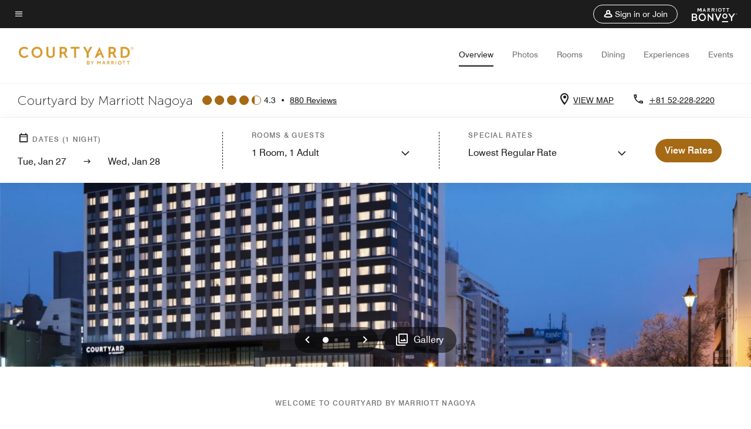

--- FILE ---
content_type: application/javascript;charset=utf-8
request_url: https://api.bazaarvoice.com/data/products.json?passkey=canCX9lvC812oa4Y6HYf4gmWK5uszkZCKThrdtYkZqcYE&apiversion=5.5&displaycode=14883-en_us&filter=id%3Aeq%3Angocy&limit=1&callback=bv_351_65077
body_size: -69
content:
bv_351_65077({"Limit":1,"Offset":0,"TotalResults":1,"Locale":"en_US","Results":[{"AttributesOrder":["AVAILABILITY"],"Attributes":{"AVAILABILITY":{"Id":"AVAILABILITY","Values":[{"Value":"True","Locale":null}]}},"Description":"Whether traveling for business or fun,Courtyard by Marriott\u00AE makes all of your travels successful by providing exactly what you need: spacious,thoughtful guest rooms;a hot breakfast buffet and services that help you be more productive and comfortable.","Name":"Courtyard Nagoya","Id":"NGOCY","CategoryId":"BV_MISCELLANEOUS_CATEGORY","BrandExternalId":"56icy1esmjphgyroymxj9lf3k","Brand":{"Id":"56icy1esmjphgyroymxj9lf3k","Name":"Courtyard By Marriott"},"Active":true,"ProductPageUrl":"http://www.marriott.com/hotels/travel/NGOCY-courtyard-nagoya/","Disabled":false,"ImageUrl":null,"ModelNumbers":[],"EANs":[],"StoryIds":[],"FamilyIds":[],"UPCs":[],"ISBNs":[],"QuestionIds":[],"ManufacturerPartNumbers":[],"ReviewIds":[]}],"Includes":{},"HasErrors":false,"Errors":[]})

--- FILE ---
content_type: application/javascript;charset=utf-8
request_url: https://api.bazaarvoice.com/data/batch.json?passkey=canCX9lvC812oa4Y6HYf4gmWK5uszkZCKThrdtYkZqcYE&apiversion=5.5&displaycode=14883-en_us&resource.q0=products&filter.q0=id%3Aeq%3Angocy&stats.q0=reviews&filteredstats.q0=reviews&filter_reviews.q0=contentlocale%3Aeq%3Azh*%2Cen*%2Cfr*%2Cde*%2Cja*%2Cpt*%2Cru*%2Ces*%2Cen_US&filter_reviewcomments.q0=contentlocale%3Aeq%3Azh*%2Cen*%2Cfr*%2Cde*%2Cja*%2Cpt*%2Cru*%2Ces*%2Cen_US&resource.q1=reviews&filter.q1=isratingsonly%3Aeq%3Afalse&filter.q1=productid%3Aeq%3Angocy&filter.q1=contentlocale%3Aeq%3Azh*%2Cen*%2Cfr*%2Cde*%2Cja*%2Cpt*%2Cru*%2Ces*%2Cen_US&sort.q1=submissiontime%3Adesc&stats.q1=reviews&filteredstats.q1=reviews&include.q1=authors%2Cproducts%2Ccomments&filter_reviews.q1=contentlocale%3Aeq%3Azh*%2Cen*%2Cfr*%2Cde*%2Cja*%2Cpt*%2Cru*%2Ces*%2Cen_US&filter_reviewcomments.q1=contentlocale%3Aeq%3Azh*%2Cen*%2Cfr*%2Cde*%2Cja*%2Cpt*%2Cru*%2Ces*%2Cen_US&filter_comments.q1=contentlocale%3Aeq%3Azh*%2Cen*%2Cfr*%2Cde*%2Cja*%2Cpt*%2Cru*%2Ces*%2Cen_US&limit.q1=10&offset.q1=0&limit_comments.q1=3&callback=BV._internal.dataHandler0
body_size: 6655
content:
BV._internal.dataHandler0({"Errors":[],"BatchedResultsOrder":["q1","q0"],"HasErrors":false,"TotalRequests":2,"BatchedResults":{"q1":{"Id":"q1","Limit":10,"Offset":0,"TotalResults":880,"Locale":"en_US","Results":[{"Id":"377211597","CID":"0b92233d-856d-507b-82f8-739e8adc8f7b","SourceClient":"marriott-2","LastModeratedTime":"2026-01-25T20:00:58.000+00:00","LastModificationTime":"2026-01-25T20:00:58.000+00:00","ProductId":"NGOCY","OriginalProductName":"Courtyard Nagoya","AuthorId":"ep2l89nv5qox1rwi45ds7jbsr","ContentLocale":"ja_JP","IsFeatured":false,"TotalInappropriateFeedbackCount":0,"TotalClientResponseCount":0,"TotalCommentCount":0,"Rating":5,"SecondaryRatingsOrder":["Cleanliness","Dining","Location","Service","Amenities","Value"],"IsRatingsOnly":false,"TotalFeedbackCount":0,"TotalNegativeFeedbackCount":0,"TotalPositiveFeedbackCount":0,"ModerationStatus":"APPROVED","SubmissionId":"r114883-ja_17693608e6WNn66sqJ","SubmissionTime":"2026-01-25T17:07:32.000+00:00","ReviewText":"\u826F\u304B\u3063\u305F\u3067\u3059\u30B9\u30BF\u30C3\u30D5\u306E\u5BFE\u5FDC\u3082\u3088\u304F\u3068\u3066\u3082\u6E80\u8DB3\u3057\u307E\u3057\u305F","Title":"\u975E\u5E38\u306B\u826F\u3044","UserNickname":"Yoo58","SecondaryRatings":{"Cleanliness":{"Value":4,"Id":"Cleanliness","Label":null,"MaxLabel":null,"ValueRange":5,"MinLabel":null,"DisplayType":"NORMAL","ValueLabel":null},"Value":{"Value":3,"Id":"Value","Label":null,"MaxLabel":null,"ValueRange":5,"MinLabel":null,"DisplayType":"NORMAL","ValueLabel":null},"Amenities":{"Value":4,"Id":"Amenities","Label":null,"MaxLabel":null,"ValueRange":5,"MinLabel":null,"DisplayType":"NORMAL","ValueLabel":null},"Service":{"Value":5,"Id":"Service","Label":null,"MaxLabel":null,"ValueRange":5,"MinLabel":null,"DisplayType":"NORMAL","ValueLabel":null},"Dining":{"Value":4,"Id":"Dining","Label":null,"MaxLabel":null,"ValueRange":5,"MinLabel":null,"DisplayType":"NORMAL","ValueLabel":null},"Location":{"Value":3,"Id":"Location","Label":null,"MaxLabel":null,"ValueRange":5,"MinLabel":null,"DisplayType":"NORMAL","ValueLabel":null}},"BadgesOrder":[],"IsRecommended":null,"ContextDataValuesOrder":[],"AdditionalFieldsOrder":[],"TagDimensionsOrder":[],"Videos":[],"Pros":null,"CommentIds":[],"Badges":{},"ProductRecommendationIds":[],"ContextDataValues":{},"UserLocation":null,"ClientResponses":[],"Photos":[],"InappropriateFeedbackList":[],"TagDimensions":{},"Cons":null,"Helpfulness":null,"AdditionalFields":{},"CampaignId":null,"IsSyndicated":false,"RatingRange":5},{"Id":"376927525","CID":"069c19c0-ebf5-5f5a-8b1d-5f3c9d860642","SourceClient":"marriott-2","LastModeratedTime":"2026-01-21T23:31:39.000+00:00","LastModificationTime":"2026-01-21T23:31:39.000+00:00","ProductId":"NGOCY","OriginalProductName":"Courtyard Nagoya","AuthorId":"6r7yhsd2v77gju38yk5mquo69","ContentLocale":"ja_JP","IsFeatured":false,"TotalInappropriateFeedbackCount":0,"TotalClientResponseCount":0,"TotalCommentCount":0,"Rating":4,"SecondaryRatingsOrder":["Cleanliness","Dining","Location","Service","Amenities","Value"],"IsRatingsOnly":false,"TotalFeedbackCount":0,"TotalNegativeFeedbackCount":0,"TotalPositiveFeedbackCount":0,"ModerationStatus":"APPROVED","SubmissionId":"r114883-ja_176903173T3qRYJGIL","SubmissionTime":"2026-01-21T21:42:52.000+00:00","ReviewText":"\u30EC\u30B4\u30E9\u30F3\u30C9\u3078\u884C\u304F\u305F\u3081\u306B\u3001\u5BBF\u6CCA\u3057\u307E\u3057\u305F\u3002\u7FCC\u65E5\u30EC\u30B4\u30E9\u30F3\u30C9\u30DB\u30C6\u30EB\u306B\u6CCA\u307E\u308B\u305F\u3081\u3001\u3053\u306E\u30DB\u30C6\u30EB\u306F\u3042\u307E\u308A\u671F\u5F85\u3057\u3066\u3044\u306A\u304B\u3063\u305F\u306E\u3067\u3059\u304C\u3001\u4E88\u60F3\u5916\u3067\u3057\u305F\u3002\n\u304A\u8A95\u751F\u65E5\u306E\u30E1\u30C3\u30BB\u30FC\u30B8\u3084\u30BF\u30AA\u30EB\u30A2\u30FC\u30C8\u3092\u3057\u3066\u304F\u308C\u305F\u308A\u3001\u671D\u98DF\u304C\u3068\u306B\u304B\u304F\u7F8E\u5473\u3057\u304B\u3063\u305F\u3067\u3059\u3002\u304D\u3057\u3081\u3093\u304C\u30AA\u30B9\u30B9\u30E1\u3067\u3059\u3002\n\u30B9\u30BF\u30C3\u30D5\u3082\u89AA\u5207\u3067\u3001\u65BD\u8A2D\u3082\u65B0\u3057\u304F\u30AD\u30EC\u30A4\u3067\u3057\u305F\u3002","Title":"\u540D\u53E4\u5C4B\u304A\u8A95\u751F\u65E5\u65C5\u884C","UserNickname":"nanaokoko","SecondaryRatings":{"Cleanliness":{"Value":4,"Id":"Cleanliness","Label":null,"MaxLabel":null,"ValueRange":5,"MinLabel":null,"DisplayType":"NORMAL","ValueLabel":null},"Value":{"Value":4,"Id":"Value","Label":null,"MaxLabel":null,"ValueRange":5,"MinLabel":null,"DisplayType":"NORMAL","ValueLabel":null},"Amenities":{"Value":4,"Id":"Amenities","Label":null,"MaxLabel":null,"ValueRange":5,"MinLabel":null,"DisplayType":"NORMAL","ValueLabel":null},"Service":{"Value":5,"Id":"Service","Label":null,"MaxLabel":null,"ValueRange":5,"MinLabel":null,"DisplayType":"NORMAL","ValueLabel":null},"Dining":{"Value":5,"Id":"Dining","Label":null,"MaxLabel":null,"ValueRange":5,"MinLabel":null,"DisplayType":"NORMAL","ValueLabel":null},"Location":{"Value":3,"Id":"Location","Label":null,"MaxLabel":null,"ValueRange":5,"MinLabel":null,"DisplayType":"NORMAL","ValueLabel":null}},"BadgesOrder":[],"IsRecommended":null,"ContextDataValuesOrder":[],"AdditionalFieldsOrder":[],"TagDimensionsOrder":[],"Videos":[],"Pros":null,"CommentIds":[],"Badges":{},"ProductRecommendationIds":[],"ContextDataValues":{},"UserLocation":null,"ClientResponses":[],"Photos":[],"InappropriateFeedbackList":[],"TagDimensions":{},"Cons":null,"Helpfulness":null,"AdditionalFields":{},"CampaignId":null,"IsSyndicated":false,"RatingRange":5},{"Id":"376776188","CID":"2d968d6e-8d1a-534f-b5d3-d63064c58eef","SourceClient":"marriott-2","LastModeratedTime":"2026-01-20T06:45:24.000+00:00","LastModificationTime":"2026-01-20T06:45:24.000+00:00","ProductId":"NGOCY","OriginalProductName":"Courtyard Nagoya","AuthorId":"e5wx7uhyly3art6ux7ayhifjb","ContentLocale":"en_US","IsFeatured":false,"TotalInappropriateFeedbackCount":0,"TotalClientResponseCount":0,"TotalCommentCount":0,"Rating":4,"SecondaryRatingsOrder":["Cleanliness","Dining","Location","Service","Amenities","Value"],"IsRatingsOnly":false,"TotalFeedbackCount":0,"TotalNegativeFeedbackCount":0,"TotalPositiveFeedbackCount":0,"ModerationStatus":"APPROVED","SubmissionId":"r114883-en_17688903eedR47XXaB","SubmissionTime":"2026-01-20T06:25:58.000+00:00","ReviewText":"I have been consistently satisfied with my stays at this hotel and continue to choose it frequently during my business trips. I would also like to express my appreciation for the notable improvements made regarding the concerns I previously raised.\nThis hotel attracts a significant number of Chinese and Korean guests, including many older travelers. I have observed that some of them experience difficulties when using the restaurant, as the menus and guidance are provided only in English and Japanese. As a prominent and reputable hotel brand, offering greater attention to multilingual accessibility would further elevate the quality of service.\nProviding such support would not only enhance their dining experience but also enable these guests to create more enjoyable and memorable impressions of their visit to Japan.","Title":"Suggestions for Enhanced Guest Convenience","UserNickname":"Jeonghwan Kim","SecondaryRatings":{"Cleanliness":{"Value":4,"Id":"Cleanliness","Label":null,"MaxLabel":null,"ValueRange":5,"MinLabel":null,"DisplayType":"NORMAL","ValueLabel":null},"Value":{"Value":4,"Id":"Value","Label":null,"MaxLabel":null,"ValueRange":5,"MinLabel":null,"DisplayType":"NORMAL","ValueLabel":null},"Amenities":{"Value":4,"Id":"Amenities","Label":null,"MaxLabel":null,"ValueRange":5,"MinLabel":null,"DisplayType":"NORMAL","ValueLabel":null},"Service":{"Value":4,"Id":"Service","Label":null,"MaxLabel":null,"ValueRange":5,"MinLabel":null,"DisplayType":"NORMAL","ValueLabel":null},"Dining":{"Value":4,"Id":"Dining","Label":null,"MaxLabel":null,"ValueRange":5,"MinLabel":null,"DisplayType":"NORMAL","ValueLabel":null},"Location":{"Value":4,"Id":"Location","Label":null,"MaxLabel":null,"ValueRange":5,"MinLabel":null,"DisplayType":"NORMAL","ValueLabel":null}},"BadgesOrder":[],"IsRecommended":null,"ContextDataValuesOrder":[],"AdditionalFieldsOrder":[],"TagDimensionsOrder":[],"Videos":[],"Pros":null,"CommentIds":[],"Badges":{},"ProductRecommendationIds":[],"ContextDataValues":{},"UserLocation":null,"ClientResponses":[],"Photos":[],"InappropriateFeedbackList":[],"TagDimensions":{},"Cons":null,"Helpfulness":null,"AdditionalFields":{},"CampaignId":null,"IsSyndicated":false,"RatingRange":5},{"Id":"376759614","CID":"6bd6bb02-9d8c-5d47-8880-d9a1fa7a25c7","SourceClient":"marriott-2","LastModeratedTime":"2026-01-20T01:17:21.000+00:00","LastModificationTime":"2026-01-20T01:17:21.000+00:00","ProductId":"NGOCY","OriginalProductName":"Courtyard Nagoya","AuthorId":"liunut76oo8hzyx8mbqw835dj","ContentLocale":"en_US","IsFeatured":false,"TotalInappropriateFeedbackCount":0,"TotalClientResponseCount":0,"TotalCommentCount":0,"Rating":5,"SecondaryRatingsOrder":["Cleanliness","Dining","Location","Service","Amenities","Value"],"IsRatingsOnly":false,"TotalFeedbackCount":0,"TotalNegativeFeedbackCount":0,"TotalPositiveFeedbackCount":0,"ModerationStatus":"APPROVED","SubmissionId":"r114883-en_17688702XKhoLhR3as","SubmissionTime":"2026-01-20T00:51:09.000+00:00","ReviewText":"\u9759\u304B\u3067\u904E\u3054\u3057\u3084\u3059\u3044\u6EDE\u5728\u3067\u3057\u305F\u3002\u307E\u305F\u5229\u7528\u3055\u305B\u3066\u3044\u305F\u3060\u304D\u307E\u3059\u3002","Title":"\u7D20\u6674\u3089\u3057\u3044\u30DB\u30C6\u30EB\u3067\u3059\u3002","UserNickname":"Aventadors","SecondaryRatings":{"Cleanliness":{"Value":5,"Id":"Cleanliness","Label":null,"MaxLabel":null,"ValueRange":5,"MinLabel":null,"DisplayType":"NORMAL","ValueLabel":null},"Value":{"Value":5,"Id":"Value","Label":null,"MaxLabel":null,"ValueRange":5,"MinLabel":null,"DisplayType":"NORMAL","ValueLabel":null},"Amenities":{"Value":5,"Id":"Amenities","Label":null,"MaxLabel":null,"ValueRange":5,"MinLabel":null,"DisplayType":"NORMAL","ValueLabel":null},"Service":{"Value":5,"Id":"Service","Label":null,"MaxLabel":null,"ValueRange":5,"MinLabel":null,"DisplayType":"NORMAL","ValueLabel":null},"Dining":{"Value":5,"Id":"Dining","Label":null,"MaxLabel":null,"ValueRange":5,"MinLabel":null,"DisplayType":"NORMAL","ValueLabel":null},"Location":{"Value":5,"Id":"Location","Label":null,"MaxLabel":null,"ValueRange":5,"MinLabel":null,"DisplayType":"NORMAL","ValueLabel":null}},"BadgesOrder":[],"IsRecommended":null,"ContextDataValuesOrder":[],"AdditionalFieldsOrder":[],"TagDimensionsOrder":[],"Videos":[],"Pros":null,"CommentIds":[],"Badges":{},"ProductRecommendationIds":[],"ContextDataValues":{},"UserLocation":null,"ClientResponses":[],"Photos":[],"InappropriateFeedbackList":[],"TagDimensions":{},"Cons":null,"Helpfulness":null,"AdditionalFields":{},"CampaignId":null,"IsSyndicated":false,"RatingRange":5},{"Id":"376752305","CID":"76928404-7793-5a22-8ef6-d97e4da0f59d","SourceClient":"marriott-2","LastModeratedTime":"2026-01-19T23:31:15.000+00:00","LastModificationTime":"2026-01-19T23:31:15.000+00:00","ProductId":"NGOCY","OriginalProductName":"Courtyard Nagoya","AuthorId":"sj8097pzuffiamagi9tsd4y8b","ContentLocale":"ja_JP","IsFeatured":false,"TotalInappropriateFeedbackCount":0,"TotalClientResponseCount":0,"TotalCommentCount":0,"Rating":5,"SecondaryRatingsOrder":["Cleanliness","Dining","Location","Service","Amenities","Value"],"IsRatingsOnly":false,"TotalFeedbackCount":0,"TotalNegativeFeedbackCount":0,"TotalPositiveFeedbackCount":0,"ModerationStatus":"APPROVED","SubmissionId":"r114883-ja_17688590PE3yVEgAml","SubmissionTime":"2026-01-19T21:44:27.000+00:00","ReviewText":"\u5B50\u9023\u308C\u306E\u6211\u3005\u306B\u6700\u5927\u9650\u914D\u616E\u3057\u3066\u304F\u3060\u3055\u3063\u3066\u5FEB\u9069\u306A\u6EDE\u5728\u6642\u9593\u3092\u904E\u3054\u3059\u3053\u3068\u304C\u3067\u304D\u307E\u3057\u305F","Title":"\u7D20\u6674\u3089\u3057\u3044\u304A\u3082\u3066\u306A\u3057\u3092\u3057\u3066\u304F\u3060\u3055\u3044\u307E\u3057\u305F","UserNickname":"Kochan","SecondaryRatings":{"Cleanliness":{"Value":5,"Id":"Cleanliness","Label":null,"MaxLabel":null,"ValueRange":5,"MinLabel":null,"DisplayType":"NORMAL","ValueLabel":null},"Value":{"Value":5,"Id":"Value","Label":null,"MaxLabel":null,"ValueRange":5,"MinLabel":null,"DisplayType":"NORMAL","ValueLabel":null},"Amenities":{"Value":5,"Id":"Amenities","Label":null,"MaxLabel":null,"ValueRange":5,"MinLabel":null,"DisplayType":"NORMAL","ValueLabel":null},"Service":{"Value":5,"Id":"Service","Label":null,"MaxLabel":null,"ValueRange":5,"MinLabel":null,"DisplayType":"NORMAL","ValueLabel":null},"Dining":{"Value":5,"Id":"Dining","Label":null,"MaxLabel":null,"ValueRange":5,"MinLabel":null,"DisplayType":"NORMAL","ValueLabel":null},"Location":{"Value":5,"Id":"Location","Label":null,"MaxLabel":null,"ValueRange":5,"MinLabel":null,"DisplayType":"NORMAL","ValueLabel":null}},"BadgesOrder":[],"IsRecommended":null,"ContextDataValuesOrder":[],"AdditionalFieldsOrder":[],"TagDimensionsOrder":[],"Videos":[],"Pros":null,"CommentIds":[],"Badges":{},"ProductRecommendationIds":[],"ContextDataValues":{},"UserLocation":null,"ClientResponses":[],"Photos":[],"InappropriateFeedbackList":[],"TagDimensions":{},"Cons":null,"Helpfulness":null,"AdditionalFields":{},"CampaignId":null,"IsSyndicated":false,"RatingRange":5},{"Id":"376540372","CID":"4dfc9dd1-81c7-5d6a-a182-84d75097c1b1","SourceClient":"marriott-2","LastModeratedTime":"2026-01-17T17:01:10.000+00:00","LastModificationTime":"2026-01-17T17:01:10.000+00:00","ProductId":"NGOCY","OriginalProductName":"Courtyard Nagoya","AuthorId":"db3g4zntbxr5ienko7e7b8uzg","ContentLocale":"ja_JP","IsFeatured":false,"TotalInappropriateFeedbackCount":0,"TotalClientResponseCount":0,"TotalCommentCount":0,"Rating":5,"SecondaryRatingsOrder":["Cleanliness","Dining","Location","Service","Amenities","Value"],"IsRatingsOnly":false,"TotalFeedbackCount":0,"TotalNegativeFeedbackCount":0,"TotalPositiveFeedbackCount":0,"ModerationStatus":"APPROVED","SubmissionId":"r114883-ja_17686088UM7lz68aYZ","SubmissionTime":"2026-01-17T00:14:26.000+00:00","ReviewText":"\u30ED\u30D3\u30FC\u3084\u304A\u90E8\u5C4B\u3082\u7D20\u6575\u3067\u3001\u671D\u98DF\u30D6\u30E5\u30C3\u30D5\u30A7\u304C\u7F8E\u5473\u3057\u304B\u3063\u305F\u3067\u3059\u3002\u5B50\u9023\u308C\u306B\u3082\u6709\u308A\u96E3\u304B\u3063\u305F\u3067\u3059\u3002","Title":"\u7D20\u6575\u306A\u30DB\u30C6\u30EB","UserNickname":"yyy123","SecondaryRatings":{"Cleanliness":{"Value":5,"Id":"Cleanliness","Label":null,"MaxLabel":null,"ValueRange":5,"MinLabel":null,"DisplayType":"NORMAL","ValueLabel":null},"Value":{"Value":4,"Id":"Value","Label":null,"MaxLabel":null,"ValueRange":5,"MinLabel":null,"DisplayType":"NORMAL","ValueLabel":null},"Amenities":{"Value":3,"Id":"Amenities","Label":null,"MaxLabel":null,"ValueRange":5,"MinLabel":null,"DisplayType":"NORMAL","ValueLabel":null},"Service":{"Value":5,"Id":"Service","Label":null,"MaxLabel":null,"ValueRange":5,"MinLabel":null,"DisplayType":"NORMAL","ValueLabel":null},"Dining":{"Value":5,"Id":"Dining","Label":null,"MaxLabel":null,"ValueRange":5,"MinLabel":null,"DisplayType":"NORMAL","ValueLabel":null},"Location":{"Value":3,"Id":"Location","Label":null,"MaxLabel":null,"ValueRange":5,"MinLabel":null,"DisplayType":"NORMAL","ValueLabel":null}},"BadgesOrder":[],"IsRecommended":null,"ContextDataValuesOrder":[],"AdditionalFieldsOrder":[],"TagDimensionsOrder":[],"Videos":[],"Pros":null,"CommentIds":[],"Badges":{},"ProductRecommendationIds":[],"ContextDataValues":{},"UserLocation":null,"ClientResponses":[],"Photos":[],"InappropriateFeedbackList":[],"TagDimensions":{},"Cons":null,"Helpfulness":null,"AdditionalFields":{},"CampaignId":null,"IsSyndicated":false,"RatingRange":5},{"Id":"376487244","CID":"57015732-3cc4-552e-b2af-22e040c8fafe","SourceClient":"marriott-2","LastModeratedTime":"2026-01-16T17:00:59.000+00:00","LastModificationTime":"2026-01-16T17:00:59.000+00:00","ProductId":"NGOCY","OriginalProductName":"Courtyard Nagoya","ContextDataValuesOrder":["RewardsLevel","TravelerType"],"AuthorId":"79e29b3d19e780e53c95a0ae05184674308f1177ac190a619b10de838a001167","ContentLocale":"ja_JP","IsFeatured":false,"TotalInappropriateFeedbackCount":0,"TotalClientResponseCount":0,"TotalCommentCount":0,"Rating":4,"SecondaryRatingsOrder":["Cleanliness","Dining","Location","Service","Amenities","Value"],"IsRatingsOnly":false,"TotalFeedbackCount":0,"TotalNegativeFeedbackCount":0,"TotalPositiveFeedbackCount":0,"ModerationStatus":"APPROVED","SubmissionId":"r114883-ja_17685701tVygJd8Dpx","SubmissionTime":"2026-01-16T13:29:12.000+00:00","ReviewText":"\u8CB8\u3057\u51FA\u3057\u306E\u30D8\u30A2\u30A2\u30A4\u30ED\u30F3\u3068\u304B\u30B3\u30C6\u304C\u672C\u6570\u5897\u3048\u308C\u3070\u3044\u3044\u3068\u601D\u3063\u305F","Title":"\u5BB6\u65CF\u65C5\u884C","UserNickname":"fts1209","SecondaryRatings":{"Cleanliness":{"Value":4,"Id":"Cleanliness","Label":null,"MaxLabel":null,"ValueRange":5,"MinLabel":null,"DisplayType":"NORMAL","ValueLabel":null},"Value":{"Value":3,"Id":"Value","Label":null,"MaxLabel":null,"ValueRange":5,"MinLabel":null,"DisplayType":"NORMAL","ValueLabel":null},"Amenities":{"Value":4,"Id":"Amenities","Label":null,"MaxLabel":null,"ValueRange":5,"MinLabel":null,"DisplayType":"NORMAL","ValueLabel":null},"Service":{"Value":4,"Id":"Service","Label":null,"MaxLabel":null,"ValueRange":5,"MinLabel":null,"DisplayType":"NORMAL","ValueLabel":null},"Dining":{"Value":4,"Id":"Dining","Label":null,"MaxLabel":null,"ValueRange":5,"MinLabel":null,"DisplayType":"NORMAL","ValueLabel":null},"Location":{"Value":3,"Id":"Location","Label":null,"MaxLabel":null,"ValueRange":5,"MinLabel":null,"DisplayType":"NORMAL","ValueLabel":null}},"ContextDataValues":{"RewardsLevel":{"Value":"Member","Id":"RewardsLevel"},"TravelerType":{"Value":"Family","Id":"TravelerType"}},"BadgesOrder":[],"IsRecommended":null,"AdditionalFieldsOrder":[],"TagDimensionsOrder":[],"Videos":[],"Pros":null,"CommentIds":[],"Badges":{},"ProductRecommendationIds":[],"UserLocation":null,"ClientResponses":[],"Photos":[],"InappropriateFeedbackList":[],"TagDimensions":{},"Cons":null,"Helpfulness":null,"AdditionalFields":{},"CampaignId":null,"IsSyndicated":false,"RatingRange":5},{"Id":"376360742","CID":"a115f9e2-c4b9-56a8-a3df-8067578f99e9","SourceClient":"marriott-2","LastModeratedTime":"2026-01-14T21:45:51.000+00:00","LastModificationTime":"2026-01-14T21:45:51.000+00:00","ProductId":"NGOCY","OriginalProductName":"Courtyard Nagoya","ContextDataValuesOrder":["RewardsLevel","TravelerType"],"AuthorId":"a8e1a8a363d71f13e2aaa125c2f58d168bbf42359f230dafb711034cdbdda171","ContentLocale":"en_US","IsFeatured":false,"TotalInappropriateFeedbackCount":0,"TotalClientResponseCount":0,"TotalCommentCount":0,"Rating":4,"SecondaryRatingsOrder":["Cleanliness","Dining","Location","Service","Amenities","Value"],"IsRatingsOnly":false,"TotalFeedbackCount":0,"TotalNegativeFeedbackCount":0,"TotalPositiveFeedbackCount":0,"ModerationStatus":"APPROVED","SubmissionId":"r114883-en_17684255KusAbI97qA","SubmissionTime":"2026-01-14T21:18:25.000+00:00","ReviewText":"I stayed at Courtyard by Marriott Nagoya for a few days and overall had a very enjoyable experience.\n\nFirst of all, the staff were genuinely friendly and accommodating, and the check-in process was smooth and efficient \u2014 a great first impression after traveling.\n\nThe room was spacious, and the bed was very comfortable, which made it easy to rest and recharge. I also really liked the separate powder room with its own sink \u2014 it\u2019s a smart and convenient layout. However, I noticed there was no hand soap provided, which was a small but important detail.\n\nA couple of areas could be improved, especially considering Japan\u2019s high standard of cleanliness. The room was generally fine, but I noticed the side of the garbage bin was stained/dirty, and the floor didn\u2019t seem fully mopped, with some visible marks. Also, only one bath kit was provided, which felt a little limited for a multi-night stay.\n\nOne highlight was the lounge area \u2014 it\u2019s modern, comfortable, and I really appreciated the power outlets conveniently placed under the seats for charging devices. That\u2019s a thoughtful touch that makes a big difference.\n\nThe service overall was great, but there\u2019s room to refine the experience. For example, I had three glasses of whisky, but I wasn\u2019t served any water until partway through my second drink. Offering water earlier would make the service feel more complete and attentive.\n\nLastly, the drink promotion was very interesting and affordable \u2014 \u00A53000 or \u00A55500 for 90 minutes free flow is a great option and adds a fun, welcoming vibe to the stay.\n\nOverall, a great hotel with a lot of strengths \u2014 especially the people and the comfort. With a few improvements to housekeeping details and service consistency, it could easily become a top-tier experience.","Title":"Great stay with excellent staff \u2014 a few details to polish","UserNickname":"JAMES","SecondaryRatings":{"Cleanliness":{"Value":4,"Id":"Cleanliness","Label":null,"MaxLabel":null,"ValueRange":5,"MinLabel":null,"DisplayType":"NORMAL","ValueLabel":null},"Value":{"Value":4,"Id":"Value","Label":null,"MaxLabel":null,"ValueRange":5,"MinLabel":null,"DisplayType":"NORMAL","ValueLabel":null},"Amenities":{"Value":4,"Id":"Amenities","Label":null,"MaxLabel":null,"ValueRange":5,"MinLabel":null,"DisplayType":"NORMAL","ValueLabel":null},"Service":{"Value":4,"Id":"Service","Label":null,"MaxLabel":null,"ValueRange":5,"MinLabel":null,"DisplayType":"NORMAL","ValueLabel":null},"Dining":{"Value":5,"Id":"Dining","Label":null,"MaxLabel":null,"ValueRange":5,"MinLabel":null,"DisplayType":"NORMAL","ValueLabel":null},"Location":{"Value":5,"Id":"Location","Label":null,"MaxLabel":null,"ValueRange":5,"MinLabel":null,"DisplayType":"NORMAL","ValueLabel":null}},"ContextDataValues":{"RewardsLevel":{"Value":"Gold","Id":"RewardsLevel"},"TravelerType":{"Value":"Family","Id":"TravelerType"}},"BadgesOrder":[],"IsRecommended":null,"AdditionalFieldsOrder":[],"TagDimensionsOrder":[],"Videos":[],"Pros":null,"CommentIds":[],"Badges":{},"ProductRecommendationIds":[],"UserLocation":null,"ClientResponses":[],"Photos":[],"InappropriateFeedbackList":[],"TagDimensions":{},"Cons":null,"Helpfulness":null,"AdditionalFields":{},"CampaignId":null,"IsSyndicated":false,"RatingRange":5},{"Id":"376304895","CID":"4312a81e-5274-5e46-9816-58f5467e99fc","SourceClient":"marriott-2","LastModeratedTime":"2026-01-14T19:01:27.000+00:00","LastModificationTime":"2026-01-14T19:01:27.000+00:00","ProductId":"NGOCY","OriginalProductName":"Courtyard Nagoya","ContextDataValuesOrder":["RewardsLevel","TravelerType"],"AuthorId":"696121bc21b18d02743bec8564e04bec687699e219c9deef057e806e1361cfbb","ContentLocale":"ja_JP","IsFeatured":false,"TotalInappropriateFeedbackCount":0,"TotalClientResponseCount":0,"TotalCommentCount":0,"Rating":4,"SecondaryRatingsOrder":["Cleanliness","Dining","Location","Service","Amenities","Value"],"IsRatingsOnly":false,"TotalFeedbackCount":0,"TotalNegativeFeedbackCount":0,"TotalPositiveFeedbackCount":0,"ModerationStatus":"APPROVED","SubmissionId":"r114883-ja_17683598Zfnguc2GhP","SubmissionTime":"2026-01-14T03:04:01.000+00:00","ReviewText":"\u540D\u53E4\u5C4B\u99C5\u304B\u3089\u304A\u3057\u3083\u3079\u308A\u3057\u306A\u304C\u3089\u6B69\u3044\u305F\u3089\u3001\u601D\u3063\u305F\u3088\u308A\u3082\u3059\u3050\u306B\u5230\u7740\u3057\u307E\u3057\u305F\u3002\n\u30D9\u30C3\u30C9\u304C\u67D4\u3089\u304B\u3044\u306A\u3068\u601D\u3044\u307E\u3057\u305F\u304C\u3001\u307E\u3063\u305F\u304F\u8EAB\u4F53\u304C\u75DB\u304F\u306A\u308B\u3053\u3068\u306A\u304F\u3001\u5FC3\u5730\u3088\u304F\u7720\u308C\u307E\u3057\u305F\u3002\n\u671D\u98DF\u306E\u30D3\u30E5\u30C3\u30D5\u30A7\u3092\u5229\u7528\u3057\u307E\u3057\u305F\u304C\u3001\u548C\u3001\u6D0B\u3068\u3082\u306B\u697D\u3057\u307F\u307E\u3057\u305F\u3002","Title":"\u5FEB\u9069\u3067\u3057\u305F","UserNickname":"Qz","SecondaryRatings":{"Cleanliness":{"Value":4,"Id":"Cleanliness","Label":null,"MaxLabel":null,"ValueRange":5,"MinLabel":null,"DisplayType":"NORMAL","ValueLabel":null},"Value":{"Value":5,"Id":"Value","Label":null,"MaxLabel":null,"ValueRange":5,"MinLabel":null,"DisplayType":"NORMAL","ValueLabel":null},"Amenities":{"Value":3,"Id":"Amenities","Label":null,"MaxLabel":null,"ValueRange":5,"MinLabel":null,"DisplayType":"NORMAL","ValueLabel":null},"Service":{"Value":4,"Id":"Service","Label":null,"MaxLabel":null,"ValueRange":5,"MinLabel":null,"DisplayType":"NORMAL","ValueLabel":null},"Dining":{"Value":5,"Id":"Dining","Label":null,"MaxLabel":null,"ValueRange":5,"MinLabel":null,"DisplayType":"NORMAL","ValueLabel":null},"Location":{"Value":3,"Id":"Location","Label":null,"MaxLabel":null,"ValueRange":5,"MinLabel":null,"DisplayType":"NORMAL","ValueLabel":null}},"ContextDataValues":{"RewardsLevel":{"Value":"Gold","Id":"RewardsLevel"},"TravelerType":{"Value":"Family","Id":"TravelerType"}},"BadgesOrder":[],"IsRecommended":null,"AdditionalFieldsOrder":[],"TagDimensionsOrder":[],"Videos":[],"Pros":null,"CommentIds":[],"Badges":{},"ProductRecommendationIds":[],"UserLocation":null,"ClientResponses":[],"Photos":[],"InappropriateFeedbackList":[],"TagDimensions":{},"Cons":null,"Helpfulness":null,"AdditionalFields":{},"CampaignId":null,"IsSyndicated":false,"RatingRange":5},{"Id":"375580943","CID":"82fa5b6b-304f-5b00-ac73-258f5d59e82c","SourceClient":"marriott-2","LastModeratedTime":"2026-01-08T01:16:15.000+00:00","LastModificationTime":"2026-01-08T01:16:15.000+00:00","ProductId":"NGOCY","OriginalProductName":"Courtyard Nagoya","ContextDataValuesOrder":["RewardsLevel","TravelerType"],"AuthorId":"fd12661181b9314d90970f552c32bbb62bd7b76bc982b3f28d4f1020aa5c6649","ContentLocale":"ja_JP","IsFeatured":false,"TotalInappropriateFeedbackCount":0,"TotalClientResponseCount":0,"TotalCommentCount":0,"Rating":5,"SecondaryRatingsOrder":["Cleanliness","Dining","Location","Service","Amenities","Value"],"IsRatingsOnly":false,"TotalFeedbackCount":0,"TotalNegativeFeedbackCount":0,"TotalPositiveFeedbackCount":0,"ModerationStatus":"APPROVED","SubmissionId":"r114883-ja_17678310679FQ7uQkI","SubmissionTime":"2026-01-08T00:10:33.000+00:00","ReviewText":"\u6E05\u6F54\u3067\u30B9\u30BF\u30C3\u30D5\u306E\u54C1\u304C\u826F\u304F\u3001\u826F\u3044\u30DB\u30C6\u30EB\u306B\u6765\u305F\u611F\u304C\u3042\u308A\u307E\u3059\u3002\n\u4E2D\u56FD\u306E\u65B9\u306E\u304A\u304B\u3052\u3067\u30A4\u30F3\u30D0\u30A6\u30F3\u30C9\u4FA1\u683C\u3067\u306F\u7121\u304B\u3063\u305F\u306E\u3067\u9069\u6B63\u4FA1\u683C\u3067\u5BBF\u6CCA\u3067\u304D\u305F\u306E\u3082\u3088\u304B\u3063\u305F\u3002","Title":"\u5C45\u5FC3\u5730\u304C\u826F\u3044","UserNickname":"nagoya01","SecondaryRatings":{"Cleanliness":{"Value":5,"Id":"Cleanliness","Label":null,"MaxLabel":null,"ValueRange":5,"MinLabel":null,"DisplayType":"NORMAL","ValueLabel":null},"Value":{"Value":4,"Id":"Value","Label":null,"MaxLabel":null,"ValueRange":5,"MinLabel":null,"DisplayType":"NORMAL","ValueLabel":null},"Amenities":{"Value":4,"Id":"Amenities","Label":null,"MaxLabel":null,"ValueRange":5,"MinLabel":null,"DisplayType":"NORMAL","ValueLabel":null},"Service":{"Value":4,"Id":"Service","Label":null,"MaxLabel":null,"ValueRange":5,"MinLabel":null,"DisplayType":"NORMAL","ValueLabel":null},"Dining":{"Value":4,"Id":"Dining","Label":null,"MaxLabel":null,"ValueRange":5,"MinLabel":null,"DisplayType":"NORMAL","ValueLabel":null},"Location":{"Value":3,"Id":"Location","Label":null,"MaxLabel":null,"ValueRange":5,"MinLabel":null,"DisplayType":"NORMAL","ValueLabel":null}},"ContextDataValues":{"RewardsLevel":{"Value":"Gold","Id":"RewardsLevel"},"TravelerType":{"Value":"Couple","Id":"TravelerType"}},"BadgesOrder":[],"IsRecommended":null,"AdditionalFieldsOrder":[],"TagDimensionsOrder":[],"Videos":[],"Pros":null,"CommentIds":[],"Badges":{},"ProductRecommendationIds":[],"UserLocation":null,"ClientResponses":[],"Photos":[],"InappropriateFeedbackList":[],"TagDimensions":{},"Cons":null,"Helpfulness":null,"AdditionalFields":{},"CampaignId":null,"IsSyndicated":false,"RatingRange":5}],"Includes":{"Products":{"NGOCY":{"AttributesOrder":["AVAILABILITY"],"Attributes":{"AVAILABILITY":{"Id":"AVAILABILITY","Values":[{"Value":"True","Locale":null}]}},"Description":"Whether traveling for business or fun,Courtyard by Marriott\u00AE makes all of your travels successful by providing exactly what you need: spacious,thoughtful guest rooms;a hot breakfast buffet and services that help you be more productive and comfortable.","Name":"Courtyard Nagoya","Id":"NGOCY","CategoryId":"BV_MISCELLANEOUS_CATEGORY","BrandExternalId":"56icy1esmjphgyroymxj9lf3k","Brand":{"Id":"56icy1esmjphgyroymxj9lf3k","Name":"Courtyard By Marriott"},"Active":true,"ProductPageUrl":"http://www.marriott.com/hotels/travel/NGOCY-courtyard-nagoya/","Disabled":false,"ImageUrl":null,"ModelNumbers":[],"EANs":[],"StoryIds":[],"ManufacturerPartNumbers":[],"ReviewIds":[],"FamilyIds":[],"UPCs":[],"ISBNs":[],"QuestionIds":[],"ReviewStatistics":{"ContextDataDistributionOrder":["RewardsLevel","TravelerType"],"ContextDataDistribution":{"RewardsLevel":{"Id":"RewardsLevel","Values":[{"Count":270,"Value":"Member"},{"Count":43,"Value":"Silver"},{"Count":206,"Value":"Gold"},{"Count":184,"Value":"Platinum"},{"Count":58,"Value":"Titanium"},{"Count":14,"Value":"Ambassador"},{"Count":97,"Value":"Non-Member"}]},"TravelerType":{"Id":"TravelerType","Values":[{"Count":250,"Value":"Solo"},{"Count":148,"Value":"Couple"},{"Count":446,"Value":"Family"},{"Count":23,"Value":"Group"}]}},"SecondaryRatingsAveragesOrder":["Cleanliness","Dining","Location","Service","Amenities","Value"],"SecondaryRatingsAverages":{"Location":{"Id":"Location","AverageRating":3.738396624472574,"MinLabel":null,"ValueRange":5,"DisplayType":"NORMAL","MaxLabel":null},"Dining":{"Id":"Dining","AverageRating":4.173913043478261,"MinLabel":null,"ValueRange":5,"DisplayType":"NORMAL","MaxLabel":null},"Service":{"Id":"Service","AverageRating":4.223628691983122,"MinLabel":null,"ValueRange":5,"DisplayType":"NORMAL","MaxLabel":null},"Value":{"Id":"Value","AverageRating":3.9279661016949152,"MinLabel":null,"ValueRange":5,"DisplayType":"NORMAL","MaxLabel":null},"Amenities":{"Id":"Amenities","AverageRating":4.0594059405940595,"MinLabel":null,"ValueRange":5,"DisplayType":"NORMAL","MaxLabel":null},"Cleanliness":{"Id":"Cleanliness","AverageRating":4.447887323943662,"MinLabel":null,"ValueRange":5,"DisplayType":"NORMAL","MaxLabel":null}},"RatingDistribution":[{"RatingValue":5,"Count":522},{"RatingValue":4,"Count":212},{"RatingValue":3,"Count":54},{"RatingValue":1,"Count":53},{"RatingValue":2,"Count":39}],"AverageOverallRating":4.2625,"RatingsOnlyReviewCount":0,"FeaturedReviewCount":0,"TotalReviewCount":880,"NotHelpfulVoteCount":55,"FirstSubmissionTime":"2022-03-04T21:25:19.000+00:00","LastSubmissionTime":"2026-01-25T17:07:32.000+00:00","RecommendedCount":0,"HelpfulVoteCount":123,"NotRecommendedCount":0,"OverallRatingRange":5,"TagDistributionOrder":[],"TagDistribution":{},"IntelligentTrustMarkDisplayEligible":true},"TotalReviewCount":880,"FilteredReviewStatistics":{"ContextDataDistributionOrder":["RewardsLevel","TravelerType"],"ContextDataDistribution":{"RewardsLevel":{"Id":"RewardsLevel","Values":[{"Count":270,"Value":"Member"},{"Count":43,"Value":"Silver"},{"Count":206,"Value":"Gold"},{"Count":184,"Value":"Platinum"},{"Count":58,"Value":"Titanium"},{"Count":14,"Value":"Ambassador"},{"Count":97,"Value":"Non-Member"}]},"TravelerType":{"Id":"TravelerType","Values":[{"Count":250,"Value":"Solo"},{"Count":148,"Value":"Couple"},{"Count":446,"Value":"Family"},{"Count":23,"Value":"Group"}]}},"SecondaryRatingsAveragesOrder":["Cleanliness","Dining","Location","Service","Amenities","Value"],"SecondaryRatingsAverages":{"Location":{"Id":"Location","AverageRating":3.738396624472574,"MinLabel":null,"ValueRange":5,"DisplayType":"NORMAL","MaxLabel":null},"Dining":{"Id":"Dining","AverageRating":4.173913043478261,"MinLabel":null,"ValueRange":5,"DisplayType":"NORMAL","MaxLabel":null},"Service":{"Id":"Service","AverageRating":4.223628691983122,"MinLabel":null,"ValueRange":5,"DisplayType":"NORMAL","MaxLabel":null},"Value":{"Id":"Value","AverageRating":3.9279661016949152,"MinLabel":null,"ValueRange":5,"DisplayType":"NORMAL","MaxLabel":null},"Amenities":{"Id":"Amenities","AverageRating":4.0594059405940595,"MinLabel":null,"ValueRange":5,"DisplayType":"NORMAL","MaxLabel":null},"Cleanliness":{"Id":"Cleanliness","AverageRating":4.447887323943662,"MinLabel":null,"ValueRange":5,"DisplayType":"NORMAL","MaxLabel":null}},"RatingDistribution":[{"RatingValue":5,"Count":522},{"RatingValue":4,"Count":212},{"RatingValue":3,"Count":54},{"RatingValue":1,"Count":53},{"RatingValue":2,"Count":39}],"AverageOverallRating":4.2625,"RatingsOnlyReviewCount":0,"FeaturedReviewCount":0,"TotalReviewCount":880,"NotHelpfulVoteCount":55,"FirstSubmissionTime":"2022-03-04T21:25:19.000+00:00","LastSubmissionTime":"2026-01-25T17:07:32.000+00:00","RecommendedCount":0,"HelpfulVoteCount":123,"NotRecommendedCount":0,"OverallRatingRange":5,"TagDistributionOrder":[],"TagDistribution":{}}}},"ProductsOrder":["NGOCY"],"Authors":{"ep2l89nv5qox1rwi45ds7jbsr":{"Id":"ep2l89nv5qox1rwi45ds7jbsr","ContributorRank":"NONE","UserNickname":"Yoo58","LastModeratedTime":"2026-01-25T20:01:02.000+00:00","ModerationStatus":"APPROVED","SubmissionTime":"2026-01-25T17:07:32.000+00:00","ThirdPartyIds":[],"SecondaryRatings":{},"Videos":[],"BadgesOrder":[],"ProductRecommendationIds":[],"Location":null,"ContextDataValuesOrder":[],"Photos":[],"SubmissionId":null,"Avatar":{},"AdditionalFields":{},"Badges":{},"SecondaryRatingsOrder":[],"ContextDataValues":{},"AnswerIds":[],"ReviewIds":[],"CommentIds":[],"AdditionalFieldsOrder":[],"QuestionIds":[],"StoryIds":[],"ReviewStatistics":{"RatingsOnlyReviewCount":0,"AverageOverallRating":5.0,"FirstSubmissionTime":"2026-01-25T17:07:32.000+00:00","LastSubmissionTime":"2026-01-25T17:07:32.000+00:00","NotRecommendedCount":0,"FeaturedReviewCount":0,"TotalReviewCount":1,"HelpfulVoteCount":0,"RecommendedCount":0,"RatingDistribution":[{"RatingValue":5,"Count":1}],"NotHelpfulVoteCount":0,"ContextDataDistribution":{},"ContextDataDistributionOrder":[],"SecondaryRatingsAverages":{},"SecondaryRatingsAveragesOrder":[],"OverallRatingRange":5,"TagDistributionOrder":[],"TagDistribution":{}},"TotalReviewCount":1,"FilteredReviewStatistics":{"RatingsOnlyReviewCount":0,"AverageOverallRating":5.0,"FirstSubmissionTime":"2026-01-25T17:07:32.000+00:00","LastSubmissionTime":"2026-01-25T17:07:32.000+00:00","NotRecommendedCount":0,"FeaturedReviewCount":0,"TotalReviewCount":1,"HelpfulVoteCount":0,"RecommendedCount":0,"RatingDistribution":[{"RatingValue":5,"Count":1}],"NotHelpfulVoteCount":0,"ContextDataDistribution":{},"ContextDataDistributionOrder":[],"SecondaryRatingsAverages":{},"SecondaryRatingsAveragesOrder":[],"OverallRatingRange":5,"TagDistributionOrder":[],"TagDistribution":{}}},"6r7yhsd2v77gju38yk5mquo69":{"Id":"6r7yhsd2v77gju38yk5mquo69","ContributorRank":"NONE","UserNickname":"nanaokoko","LastModeratedTime":"2026-01-21T22:00:57.000+00:00","ModerationStatus":"APPROVED","SubmissionTime":"2026-01-21T21:42:52.000+00:00","ThirdPartyIds":[],"SecondaryRatings":{},"Videos":[],"BadgesOrder":[],"ProductRecommendationIds":[],"Location":null,"ContextDataValuesOrder":[],"Photos":[],"SubmissionId":null,"Avatar":{},"AdditionalFields":{},"Badges":{},"SecondaryRatingsOrder":[],"ContextDataValues":{},"AnswerIds":[],"ReviewIds":[],"CommentIds":[],"AdditionalFieldsOrder":[],"QuestionIds":[],"StoryIds":[],"ReviewStatistics":{"HelpfulVoteCount":0,"AverageOverallRating":4.0,"RecommendedCount":0,"TotalReviewCount":1,"NotRecommendedCount":0,"FirstSubmissionTime":"2026-01-21T21:42:52.000+00:00","LastSubmissionTime":"2026-01-21T21:42:52.000+00:00","RatingsOnlyReviewCount":0,"NotHelpfulVoteCount":0,"FeaturedReviewCount":0,"RatingDistribution":[{"RatingValue":4,"Count":1}],"ContextDataDistribution":{},"ContextDataDistributionOrder":[],"SecondaryRatingsAverages":{},"SecondaryRatingsAveragesOrder":[],"OverallRatingRange":5,"TagDistributionOrder":[],"TagDistribution":{}},"TotalReviewCount":1,"FilteredReviewStatistics":{"HelpfulVoteCount":0,"AverageOverallRating":4.0,"RecommendedCount":0,"TotalReviewCount":1,"NotRecommendedCount":0,"FirstSubmissionTime":"2026-01-21T21:42:52.000+00:00","LastSubmissionTime":"2026-01-21T21:42:52.000+00:00","RatingsOnlyReviewCount":0,"NotHelpfulVoteCount":0,"FeaturedReviewCount":0,"RatingDistribution":[{"RatingValue":4,"Count":1}],"ContextDataDistribution":{},"ContextDataDistributionOrder":[],"SecondaryRatingsAverages":{},"SecondaryRatingsAveragesOrder":[],"OverallRatingRange":5,"TagDistributionOrder":[],"TagDistribution":{}}},"e5wx7uhyly3art6ux7ayhifjb":{"Id":"e5wx7uhyly3art6ux7ayhifjb","ContributorRank":"NONE","UserNickname":"Jeonghwan Kim","LastModeratedTime":"2026-01-20T06:45:25.000+00:00","ModerationStatus":"APPROVED","SubmissionTime":"2026-01-20T06:25:58.000+00:00","ThirdPartyIds":[],"SecondaryRatings":{},"Videos":[],"BadgesOrder":[],"ProductRecommendationIds":[],"Location":null,"ContextDataValuesOrder":[],"Photos":[],"SubmissionId":null,"Avatar":{},"AdditionalFields":{},"Badges":{},"SecondaryRatingsOrder":[],"ContextDataValues":{},"AnswerIds":[],"ReviewIds":[],"CommentIds":[],"AdditionalFieldsOrder":[],"QuestionIds":[],"StoryIds":[],"ReviewStatistics":{"RatingDistribution":[{"RatingValue":4,"Count":1}],"NotHelpfulVoteCount":0,"FeaturedReviewCount":0,"HelpfulVoteCount":0,"AverageOverallRating":4.0,"NotRecommendedCount":0,"RatingsOnlyReviewCount":0,"FirstSubmissionTime":"2026-01-20T06:25:58.000+00:00","LastSubmissionTime":"2026-01-20T06:25:58.000+00:00","RecommendedCount":0,"TotalReviewCount":1,"ContextDataDistribution":{},"ContextDataDistributionOrder":[],"SecondaryRatingsAverages":{},"SecondaryRatingsAveragesOrder":[],"OverallRatingRange":5,"TagDistributionOrder":[],"TagDistribution":{}},"TotalReviewCount":1,"FilteredReviewStatistics":{"RatingDistribution":[{"RatingValue":4,"Count":1}],"NotHelpfulVoteCount":0,"FeaturedReviewCount":0,"HelpfulVoteCount":0,"AverageOverallRating":4.0,"NotRecommendedCount":0,"RatingsOnlyReviewCount":0,"FirstSubmissionTime":"2026-01-20T06:25:58.000+00:00","LastSubmissionTime":"2026-01-20T06:25:58.000+00:00","RecommendedCount":0,"TotalReviewCount":1,"ContextDataDistribution":{},"ContextDataDistributionOrder":[],"SecondaryRatingsAverages":{},"SecondaryRatingsAveragesOrder":[],"OverallRatingRange":5,"TagDistributionOrder":[],"TagDistribution":{}}},"liunut76oo8hzyx8mbqw835dj":{"Id":"liunut76oo8hzyx8mbqw835dj","ContributorRank":"NONE","UserNickname":"Aventadors","LastModeratedTime":"2026-01-20T01:17:23.000+00:00","ModerationStatus":"APPROVED","SubmissionTime":"2026-01-20T00:51:09.000+00:00","ThirdPartyIds":[],"SecondaryRatings":{},"Videos":[],"BadgesOrder":[],"ProductRecommendationIds":[],"Location":null,"ContextDataValuesOrder":[],"Photos":[],"SubmissionId":null,"Avatar":{},"AdditionalFields":{},"Badges":{},"SecondaryRatingsOrder":[],"ContextDataValues":{},"AnswerIds":[],"ReviewIds":[],"CommentIds":[],"AdditionalFieldsOrder":[],"QuestionIds":[],"StoryIds":[],"ReviewStatistics":{"NotRecommendedCount":0,"RatingsOnlyReviewCount":0,"TotalReviewCount":1,"AverageOverallRating":5.0,"FeaturedReviewCount":0,"NotHelpfulVoteCount":0,"FirstSubmissionTime":"2026-01-20T00:51:09.000+00:00","LastSubmissionTime":"2026-01-20T00:51:09.000+00:00","RecommendedCount":0,"RatingDistribution":[{"RatingValue":5,"Count":1}],"HelpfulVoteCount":0,"ContextDataDistribution":{},"ContextDataDistributionOrder":[],"SecondaryRatingsAverages":{},"SecondaryRatingsAveragesOrder":[],"OverallRatingRange":5,"TagDistributionOrder":[],"TagDistribution":{}},"TotalReviewCount":1,"FilteredReviewStatistics":{"NotRecommendedCount":0,"RatingsOnlyReviewCount":0,"TotalReviewCount":1,"AverageOverallRating":5.0,"FeaturedReviewCount":0,"NotHelpfulVoteCount":0,"FirstSubmissionTime":"2026-01-20T00:51:09.000+00:00","LastSubmissionTime":"2026-01-20T00:51:09.000+00:00","RecommendedCount":0,"RatingDistribution":[{"RatingValue":5,"Count":1}],"HelpfulVoteCount":0,"ContextDataDistribution":{},"ContextDataDistributionOrder":[],"SecondaryRatingsAverages":{},"SecondaryRatingsAveragesOrder":[],"OverallRatingRange":5,"TagDistributionOrder":[],"TagDistribution":{}}},"sj8097pzuffiamagi9tsd4y8b":{"Id":"sj8097pzuffiamagi9tsd4y8b","ContributorRank":"NONE","UserNickname":"Kochan","LastModeratedTime":"2026-01-19T22:46:50.000+00:00","ModerationStatus":"APPROVED","SubmissionTime":"2026-01-19T21:44:27.000+00:00","ThirdPartyIds":[],"SecondaryRatings":{},"Videos":[],"BadgesOrder":[],"ProductRecommendationIds":[],"Location":null,"ContextDataValuesOrder":[],"Photos":[],"SubmissionId":null,"Avatar":{},"AdditionalFields":{},"Badges":{},"SecondaryRatingsOrder":[],"ContextDataValues":{},"AnswerIds":[],"ReviewIds":[],"CommentIds":[],"AdditionalFieldsOrder":[],"QuestionIds":[],"StoryIds":[],"ReviewStatistics":{"FeaturedReviewCount":0,"FirstSubmissionTime":"2026-01-19T21:44:27.000+00:00","LastSubmissionTime":"2026-01-19T21:44:27.000+00:00","RatingsOnlyReviewCount":0,"TotalReviewCount":1,"NotRecommendedCount":0,"AverageOverallRating":5.0,"RecommendedCount":0,"HelpfulVoteCount":0,"NotHelpfulVoteCount":0,"RatingDistribution":[{"RatingValue":5,"Count":1}],"ContextDataDistribution":{},"ContextDataDistributionOrder":[],"SecondaryRatingsAverages":{},"SecondaryRatingsAveragesOrder":[],"OverallRatingRange":5,"TagDistributionOrder":[],"TagDistribution":{}},"TotalReviewCount":1,"FilteredReviewStatistics":{"FeaturedReviewCount":0,"FirstSubmissionTime":"2026-01-19T21:44:27.000+00:00","LastSubmissionTime":"2026-01-19T21:44:27.000+00:00","RatingsOnlyReviewCount":0,"TotalReviewCount":1,"NotRecommendedCount":0,"AverageOverallRating":5.0,"RecommendedCount":0,"HelpfulVoteCount":0,"NotHelpfulVoteCount":0,"RatingDistribution":[{"RatingValue":5,"Count":1}],"ContextDataDistribution":{},"ContextDataDistributionOrder":[],"SecondaryRatingsAverages":{},"SecondaryRatingsAveragesOrder":[],"OverallRatingRange":5,"TagDistributionOrder":[],"TagDistribution":{}}},"db3g4zntbxr5ienko7e7b8uzg":{"Id":"db3g4zntbxr5ienko7e7b8uzg","ContributorRank":"NONE","UserNickname":"yyy123","LastModeratedTime":"2026-01-17T00:31:01.000+00:00","ModerationStatus":"APPROVED","SubmissionTime":"2026-01-17T00:14:26.000+00:00","ThirdPartyIds":[],"SecondaryRatings":{},"Videos":[],"BadgesOrder":[],"ProductRecommendationIds":[],"Location":null,"ContextDataValuesOrder":[],"Photos":[],"SubmissionId":null,"Avatar":{},"AdditionalFields":{},"Badges":{},"SecondaryRatingsOrder":[],"ContextDataValues":{},"AnswerIds":[],"ReviewIds":[],"CommentIds":[],"AdditionalFieldsOrder":[],"QuestionIds":[],"StoryIds":[],"ReviewStatistics":{"HelpfulVoteCount":0,"RatingDistribution":[{"RatingValue":5,"Count":1}],"RecommendedCount":0,"TotalReviewCount":1,"FirstSubmissionTime":"2026-01-17T00:14:26.000+00:00","LastSubmissionTime":"2026-01-17T00:14:26.000+00:00","NotRecommendedCount":0,"RatingsOnlyReviewCount":0,"AverageOverallRating":5.0,"FeaturedReviewCount":0,"NotHelpfulVoteCount":0,"ContextDataDistribution":{},"ContextDataDistributionOrder":[],"SecondaryRatingsAverages":{},"SecondaryRatingsAveragesOrder":[],"OverallRatingRange":5,"TagDistributionOrder":[],"TagDistribution":{}},"TotalReviewCount":1,"FilteredReviewStatistics":{"HelpfulVoteCount":0,"RatingDistribution":[{"RatingValue":5,"Count":1}],"RecommendedCount":0,"TotalReviewCount":1,"FirstSubmissionTime":"2026-01-17T00:14:26.000+00:00","LastSubmissionTime":"2026-01-17T00:14:26.000+00:00","NotRecommendedCount":0,"RatingsOnlyReviewCount":0,"AverageOverallRating":5.0,"FeaturedReviewCount":0,"NotHelpfulVoteCount":0,"ContextDataDistribution":{},"ContextDataDistributionOrder":[],"SecondaryRatingsAverages":{},"SecondaryRatingsAveragesOrder":[],"OverallRatingRange":5,"TagDistributionOrder":[],"TagDistribution":{}}},"79e29b3d19e780e53c95a0ae05184674308f1177ac190a619b10de838a001167":{"Id":"79e29b3d19e780e53c95a0ae05184674308f1177ac190a619b10de838a001167","ContextDataValuesOrder":["RewardsLevel","TravelerType"],"ContributorRank":"NONE","UserNickname":"fts1209","LastModeratedTime":"2026-01-16T15:01:47.000+00:00","ModerationStatus":"APPROVED","SubmissionTime":"2026-01-16T13:29:12.000+00:00","ThirdPartyIds":[],"ContextDataValues":{"RewardsLevel":{"Value":"Member","Id":"RewardsLevel"},"TravelerType":{"Value":"Family","Id":"TravelerType"}},"SecondaryRatings":{},"Videos":[],"BadgesOrder":[],"ProductRecommendationIds":[],"Location":null,"Photos":[],"SubmissionId":null,"Avatar":{},"AdditionalFields":{},"Badges":{},"SecondaryRatingsOrder":[],"AnswerIds":[],"ReviewIds":[],"CommentIds":[],"AdditionalFieldsOrder":[],"QuestionIds":[],"StoryIds":[],"ReviewStatistics":{"RecommendedCount":0,"AverageOverallRating":4.0,"FirstSubmissionTime":"2026-01-16T13:29:12.000+00:00","LastSubmissionTime":"2026-01-16T13:29:12.000+00:00","HelpfulVoteCount":0,"RatingsOnlyReviewCount":0,"FeaturedReviewCount":0,"NotRecommendedCount":0,"NotHelpfulVoteCount":0,"RatingDistribution":[{"RatingValue":4,"Count":1}],"TotalReviewCount":1,"ContextDataDistribution":{},"ContextDataDistributionOrder":[],"SecondaryRatingsAverages":{},"SecondaryRatingsAveragesOrder":[],"OverallRatingRange":5,"TagDistributionOrder":[],"TagDistribution":{}},"TotalReviewCount":1,"FilteredReviewStatistics":{"RecommendedCount":0,"AverageOverallRating":4.0,"FirstSubmissionTime":"2026-01-16T13:29:12.000+00:00","LastSubmissionTime":"2026-01-16T13:29:12.000+00:00","HelpfulVoteCount":0,"RatingsOnlyReviewCount":0,"FeaturedReviewCount":0,"NotRecommendedCount":0,"NotHelpfulVoteCount":0,"RatingDistribution":[{"RatingValue":4,"Count":1}],"TotalReviewCount":1,"ContextDataDistribution":{},"ContextDataDistributionOrder":[],"SecondaryRatingsAverages":{},"SecondaryRatingsAveragesOrder":[],"OverallRatingRange":5,"TagDistributionOrder":[],"TagDistribution":{}}},"a8e1a8a363d71f13e2aaa125c2f58d168bbf42359f230dafb711034cdbdda171":{"Id":"a8e1a8a363d71f13e2aaa125c2f58d168bbf42359f230dafb711034cdbdda171","ContextDataValuesOrder":["RewardsLevel","TravelerType"],"ContributorRank":"NONE","UserNickname":"JAMES","LastModeratedTime":"2026-01-14T22:46:03.000+00:00","ModerationStatus":"APPROVED","SubmissionTime":"2026-01-14T21:18:25.000+00:00","ThirdPartyIds":[],"ContextDataValues":{"RewardsLevel":{"Value":"Gold","Id":"RewardsLevel"},"TravelerType":{"Value":"Family","Id":"TravelerType"}},"SecondaryRatings":{},"Videos":[],"BadgesOrder":[],"ProductRecommendationIds":[],"Location":null,"Photos":[],"SubmissionId":null,"Avatar":{},"AdditionalFields":{},"Badges":{},"SecondaryRatingsOrder":[],"AnswerIds":[],"ReviewIds":[],"CommentIds":[],"AdditionalFieldsOrder":[],"QuestionIds":[],"StoryIds":[],"ReviewStatistics":{"HelpfulVoteCount":0,"FirstSubmissionTime":"2026-01-14T21:18:25.000+00:00","LastSubmissionTime":"2026-01-14T21:18:25.000+00:00","RatingsOnlyReviewCount":0,"RecommendedCount":0,"RatingDistribution":[{"RatingValue":4,"Count":1}],"NotRecommendedCount":0,"FeaturedReviewCount":0,"NotHelpfulVoteCount":0,"TotalReviewCount":1,"AverageOverallRating":4.0,"ContextDataDistribution":{},"ContextDataDistributionOrder":[],"SecondaryRatingsAverages":{},"SecondaryRatingsAveragesOrder":[],"OverallRatingRange":5,"TagDistributionOrder":[],"TagDistribution":{}},"TotalReviewCount":1,"FilteredReviewStatistics":{"HelpfulVoteCount":0,"FirstSubmissionTime":"2026-01-14T21:18:25.000+00:00","LastSubmissionTime":"2026-01-14T21:18:25.000+00:00","RatingsOnlyReviewCount":0,"RecommendedCount":0,"RatingDistribution":[{"RatingValue":4,"Count":1}],"NotRecommendedCount":0,"FeaturedReviewCount":0,"NotHelpfulVoteCount":0,"TotalReviewCount":1,"AverageOverallRating":4.0,"ContextDataDistribution":{},"ContextDataDistributionOrder":[],"SecondaryRatingsAverages":{},"SecondaryRatingsAveragesOrder":[],"OverallRatingRange":5,"TagDistributionOrder":[],"TagDistribution":{}}},"696121bc21b18d02743bec8564e04bec687699e219c9deef057e806e1361cfbb":{"Id":"696121bc21b18d02743bec8564e04bec687699e219c9deef057e806e1361cfbb","ContextDataValuesOrder":["RewardsLevel","TravelerType"],"ContributorRank":"NONE","UserNickname":"Qz","LastModeratedTime":"2025-05-12T01:45:21.000+00:00","ModerationStatus":"APPROVED","SubmissionTime":"2025-05-12T00:06:53.000+00:00","ThirdPartyIds":[],"ContextDataValues":{"RewardsLevel":{"Value":"Gold","Id":"RewardsLevel"},"TravelerType":{"Value":"Family","Id":"TravelerType"}},"SecondaryRatings":{},"Videos":[],"BadgesOrder":[],"ProductRecommendationIds":[],"Location":null,"Photos":[],"SubmissionId":null,"Avatar":{},"AdditionalFields":{},"Badges":{},"SecondaryRatingsOrder":[],"AnswerIds":[],"ReviewIds":[],"CommentIds":[],"AdditionalFieldsOrder":[],"QuestionIds":[],"StoryIds":[],"ReviewStatistics":{"AverageOverallRating":4.0,"HelpfulVoteCount":0,"RatingDistribution":[{"RatingValue":4,"Count":2}],"RatingsOnlyReviewCount":0,"FirstSubmissionTime":"2025-05-12T00:06:53.000+00:00","LastSubmissionTime":"2026-01-14T03:04:01.000+00:00","FeaturedReviewCount":0,"RecommendedCount":0,"TotalReviewCount":2,"NotHelpfulVoteCount":0,"NotRecommendedCount":0,"ContextDataDistribution":{},"ContextDataDistributionOrder":[],"SecondaryRatingsAverages":{},"SecondaryRatingsAveragesOrder":[],"OverallRatingRange":5,"TagDistributionOrder":[],"TagDistribution":{}},"TotalReviewCount":2,"FilteredReviewStatistics":{"AverageOverallRating":4.0,"HelpfulVoteCount":0,"RatingDistribution":[{"RatingValue":4,"Count":1}],"RatingsOnlyReviewCount":0,"FirstSubmissionTime":"2026-01-14T03:04:01.000+00:00","LastSubmissionTime":"2026-01-14T03:04:01.000+00:00","FeaturedReviewCount":0,"RecommendedCount":0,"TotalReviewCount":1,"NotHelpfulVoteCount":0,"NotRecommendedCount":0,"ContextDataDistribution":{},"ContextDataDistributionOrder":[],"SecondaryRatingsAverages":{},"SecondaryRatingsAveragesOrder":[],"OverallRatingRange":5,"TagDistributionOrder":[],"TagDistribution":{}}},"fd12661181b9314d90970f552c32bbb62bd7b76bc982b3f28d4f1020aa5c6649":{"Id":"fd12661181b9314d90970f552c32bbb62bd7b76bc982b3f28d4f1020aa5c6649","ContextDataValuesOrder":["RewardsLevel","TravelerType"],"ContributorRank":"NONE","UserNickname":"nagoya01","LastModeratedTime":"2026-01-08T02:01:01.000+00:00","ModerationStatus":"APPROVED","SubmissionTime":"2026-01-08T00:10:33.000+00:00","ThirdPartyIds":[],"ContextDataValues":{"RewardsLevel":{"Value":"Gold","Id":"RewardsLevel"},"TravelerType":{"Value":"Couple","Id":"TravelerType"}},"SecondaryRatings":{},"Videos":[],"BadgesOrder":[],"ProductRecommendationIds":[],"Location":null,"Photos":[],"SubmissionId":null,"Avatar":{},"AdditionalFields":{},"Badges":{},"SecondaryRatingsOrder":[],"AnswerIds":[],"ReviewIds":[],"CommentIds":[],"AdditionalFieldsOrder":[],"QuestionIds":[],"StoryIds":[],"ReviewStatistics":{"FirstSubmissionTime":"2026-01-08T00:10:33.000+00:00","LastSubmissionTime":"2026-01-08T00:10:33.000+00:00","TotalReviewCount":1,"RatingDistribution":[{"RatingValue":5,"Count":1}],"NotHelpfulVoteCount":0,"FeaturedReviewCount":0,"RecommendedCount":0,"AverageOverallRating":5.0,"HelpfulVoteCount":0,"NotRecommendedCount":0,"RatingsOnlyReviewCount":0,"ContextDataDistribution":{},"ContextDataDistributionOrder":[],"SecondaryRatingsAverages":{},"SecondaryRatingsAveragesOrder":[],"OverallRatingRange":5,"TagDistributionOrder":[],"TagDistribution":{}},"TotalReviewCount":1,"FilteredReviewStatistics":{"FirstSubmissionTime":"2026-01-08T00:10:33.000+00:00","LastSubmissionTime":"2026-01-08T00:10:33.000+00:00","TotalReviewCount":1,"RatingDistribution":[{"RatingValue":5,"Count":1}],"NotHelpfulVoteCount":0,"FeaturedReviewCount":0,"RecommendedCount":0,"AverageOverallRating":5.0,"HelpfulVoteCount":0,"NotRecommendedCount":0,"RatingsOnlyReviewCount":0,"ContextDataDistribution":{},"ContextDataDistributionOrder":[],"SecondaryRatingsAverages":{},"SecondaryRatingsAveragesOrder":[],"OverallRatingRange":5,"TagDistributionOrder":[],"TagDistribution":{}}}},"AuthorsOrder":["ep2l89nv5qox1rwi45ds7jbsr","6r7yhsd2v77gju38yk5mquo69","e5wx7uhyly3art6ux7ayhifjb","liunut76oo8hzyx8mbqw835dj","sj8097pzuffiamagi9tsd4y8b","db3g4zntbxr5ienko7e7b8uzg","79e29b3d19e780e53c95a0ae05184674308f1177ac190a619b10de838a001167","a8e1a8a363d71f13e2aaa125c2f58d168bbf42359f230dafb711034cdbdda171","696121bc21b18d02743bec8564e04bec687699e219c9deef057e806e1361cfbb","fd12661181b9314d90970f552c32bbb62bd7b76bc982b3f28d4f1020aa5c6649"]},"HasErrors":false,"Errors":[]},"q0":{"Id":"q0","Limit":10,"Offset":0,"TotalResults":1,"Locale":"en_US","Results":[{"AttributesOrder":["AVAILABILITY"],"Attributes":{"AVAILABILITY":{"Id":"AVAILABILITY","Values":[{"Value":"True","Locale":null}]}},"Description":"Whether traveling for business or fun,Courtyard by Marriott\u00AE makes all of your travels successful by providing exactly what you need: spacious,thoughtful guest rooms;a hot breakfast buffet and services that help you be more productive and comfortable.","Name":"Courtyard Nagoya","Id":"NGOCY","CategoryId":"BV_MISCELLANEOUS_CATEGORY","BrandExternalId":"56icy1esmjphgyroymxj9lf3k","Brand":{"Id":"56icy1esmjphgyroymxj9lf3k","Name":"Courtyard By Marriott"},"Active":true,"ProductPageUrl":"http://www.marriott.com/hotels/travel/NGOCY-courtyard-nagoya/","Disabled":false,"ImageUrl":null,"ModelNumbers":[],"EANs":[],"StoryIds":[],"ManufacturerPartNumbers":[],"ReviewIds":[],"FamilyIds":[],"UPCs":[],"ISBNs":[],"QuestionIds":[],"ReviewStatistics":{"ContextDataDistributionOrder":["RewardsLevel","TravelerType"],"ContextDataDistribution":{"RewardsLevel":{"Id":"RewardsLevel","Values":[{"Count":270,"Value":"Member"},{"Count":43,"Value":"Silver"},{"Count":206,"Value":"Gold"},{"Count":184,"Value":"Platinum"},{"Count":58,"Value":"Titanium"},{"Count":14,"Value":"Ambassador"},{"Count":97,"Value":"Non-Member"}]},"TravelerType":{"Id":"TravelerType","Values":[{"Count":250,"Value":"Solo"},{"Count":148,"Value":"Couple"},{"Count":446,"Value":"Family"},{"Count":23,"Value":"Group"}]}},"SecondaryRatingsAveragesOrder":["Cleanliness","Dining","Location","Service","Amenities","Value"],"SecondaryRatingsAverages":{"Location":{"Id":"Location","AverageRating":3.738396624472574,"MinLabel":null,"ValueRange":5,"DisplayType":"NORMAL","MaxLabel":null},"Dining":{"Id":"Dining","AverageRating":4.173913043478261,"MinLabel":null,"ValueRange":5,"DisplayType":"NORMAL","MaxLabel":null},"Service":{"Id":"Service","AverageRating":4.223628691983122,"MinLabel":null,"ValueRange":5,"DisplayType":"NORMAL","MaxLabel":null},"Value":{"Id":"Value","AverageRating":3.9279661016949152,"MinLabel":null,"ValueRange":5,"DisplayType":"NORMAL","MaxLabel":null},"Amenities":{"Id":"Amenities","AverageRating":4.0594059405940595,"MinLabel":null,"ValueRange":5,"DisplayType":"NORMAL","MaxLabel":null},"Cleanliness":{"Id":"Cleanliness","AverageRating":4.447887323943662,"MinLabel":null,"ValueRange":5,"DisplayType":"NORMAL","MaxLabel":null}},"RatingDistribution":[{"RatingValue":5,"Count":522},{"RatingValue":4,"Count":212},{"RatingValue":3,"Count":54},{"RatingValue":1,"Count":53},{"RatingValue":2,"Count":39}],"AverageOverallRating":4.2625,"RatingsOnlyReviewCount":0,"FeaturedReviewCount":0,"TotalReviewCount":880,"NotHelpfulVoteCount":55,"FirstSubmissionTime":"2022-03-04T21:25:19.000+00:00","LastSubmissionTime":"2026-01-25T17:07:32.000+00:00","RecommendedCount":0,"HelpfulVoteCount":123,"NotRecommendedCount":0,"OverallRatingRange":5,"TagDistributionOrder":[],"TagDistribution":{},"IntelligentTrustMarkDisplayEligible":true},"TotalReviewCount":880,"FilteredReviewStatistics":{"ContextDataDistributionOrder":["RewardsLevel","TravelerType"],"ContextDataDistribution":{"RewardsLevel":{"Id":"RewardsLevel","Values":[{"Count":270,"Value":"Member"},{"Count":43,"Value":"Silver"},{"Count":206,"Value":"Gold"},{"Count":184,"Value":"Platinum"},{"Count":58,"Value":"Titanium"},{"Count":14,"Value":"Ambassador"},{"Count":97,"Value":"Non-Member"}]},"TravelerType":{"Id":"TravelerType","Values":[{"Count":250,"Value":"Solo"},{"Count":148,"Value":"Couple"},{"Count":446,"Value":"Family"},{"Count":23,"Value":"Group"}]}},"SecondaryRatingsAveragesOrder":["Cleanliness","Dining","Location","Service","Amenities","Value"],"SecondaryRatingsAverages":{"Location":{"Id":"Location","AverageRating":3.738396624472574,"MinLabel":null,"ValueRange":5,"DisplayType":"NORMAL","MaxLabel":null},"Dining":{"Id":"Dining","AverageRating":4.173913043478261,"MinLabel":null,"ValueRange":5,"DisplayType":"NORMAL","MaxLabel":null},"Service":{"Id":"Service","AverageRating":4.223628691983122,"MinLabel":null,"ValueRange":5,"DisplayType":"NORMAL","MaxLabel":null},"Value":{"Id":"Value","AverageRating":3.9279661016949152,"MinLabel":null,"ValueRange":5,"DisplayType":"NORMAL","MaxLabel":null},"Amenities":{"Id":"Amenities","AverageRating":4.0594059405940595,"MinLabel":null,"ValueRange":5,"DisplayType":"NORMAL","MaxLabel":null},"Cleanliness":{"Id":"Cleanliness","AverageRating":4.447887323943662,"MinLabel":null,"ValueRange":5,"DisplayType":"NORMAL","MaxLabel":null}},"RatingDistribution":[{"RatingValue":5,"Count":522},{"RatingValue":4,"Count":212},{"RatingValue":3,"Count":54},{"RatingValue":1,"Count":53},{"RatingValue":2,"Count":39}],"AverageOverallRating":4.2625,"RatingsOnlyReviewCount":0,"FeaturedReviewCount":0,"TotalReviewCount":880,"NotHelpfulVoteCount":55,"FirstSubmissionTime":"2022-03-04T21:25:19.000+00:00","LastSubmissionTime":"2026-01-25T17:07:32.000+00:00","RecommendedCount":0,"HelpfulVoteCount":123,"NotRecommendedCount":0,"OverallRatingRange":5,"TagDistributionOrder":[],"TagDistribution":{}}}],"Includes":{},"HasErrors":false,"Errors":[]}},"SuccessfulRequests":2,"FailedRequests":0})